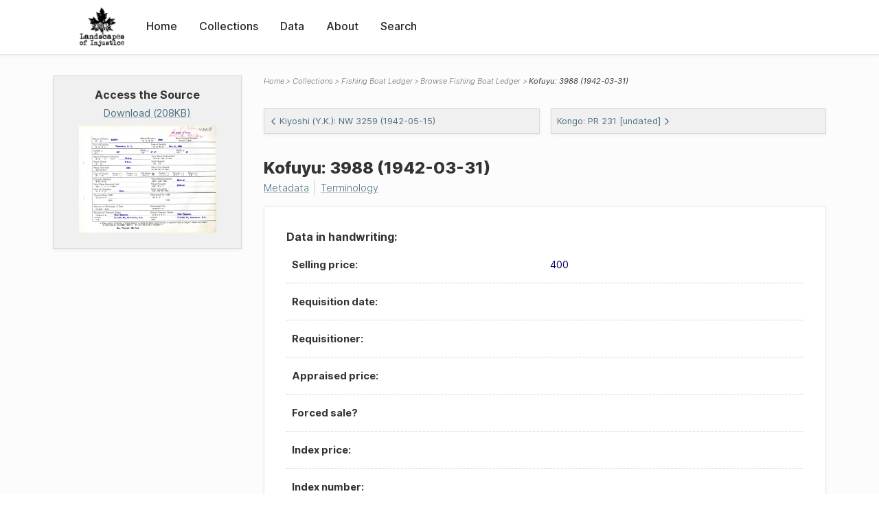

--- FILE ---
content_type: text/html; charset=UTF-8
request_url: https://loi.uvic.ca/archive/boat_ledger_0415.html
body_size: 35509
content:
<!DOCTYPE html><html xmlns="http://www.w3.org/1999/xhtml" id="boat_ledger_0415" lang="en" translate="no">
   <head>
      <meta http-equiv="Content-Type" content="text/html; charset=UTF-8"/>
      <meta name="viewport" content="width=device-width, initial-scale=1"/>
      <meta name="google" content="notranslate"/>
      <title>Kofuyu: 3988 (1942-03-31)</title>
      <link rel="stylesheet" href="css/style.css"/><script src="js/loi.js"></script><script src="js/ux.js"></script><script src="js/loi-media.js"></script><meta name="docTitle" class="staticSearch_docTitle globalMeta" content="Fishing Boat Ledger: Kofuyu: 3988 (1942-03-31)"/>
      <meta class="staticSearch_desc globalMeta" name="Document Type" content="Fishing Boat Ledger"/>
      <meta class="staticSearch_docImage globalMeta" name="docImage" content="images/icon-pdf.png"/>
      <meta class="staticSearch_num boatLedgerMeta" name="Sale Price" content="400"/>
      <meta class="staticSearch_num boatLedgerMeta" name="Replacement Value" content="900"/>
      <meta class="staticSearch_num boatLedgerMeta" name="Original Value" content="780"/>
   </head>
   <body>
      <div id="pageContainer">
         <header data-state="closed" id="headerTopNav">
            <nav id="topNav">
               <div id="topNavLogoContainer"><button class="topNavMobile topNavToggler"><span class="lineContainer"><span class="topNavTopBar"></span><span class="topNavBottomBar"></span></span></button><div id="topNavHeader"><a href="index.html" title="Go to home page"><img alt="Landscapes of Injustice" id="topNavLogo" src="images/navLogo.png"/></a></div>
               </div>
               <div id="navItemsWrapper">
                  <div data-el="div" id="menuHeader">
                     <div data-el="list">
                        <div data-el="item"><a href="index.html" data-el="ref" data-target="index.xml">Home</a></div>
                        <div data-el="item"><a href="loiCollection.html" data-el="ref" data-target="loiCollection.xml">Collections</a></div>
                        <div data-el="item"><a href="loiData.html" data-el="ref" data-target="loiData.xml">Data</a></div>
                        <div data-el="item"><a href="loiAbout.html" data-el="ref" data-target="loiAbout.xml">About</a></div>
                        <div data-el="item"><a href="search.html" data-el="ref" data-target="search.xml">Search</a></div>
                     </div>
                  </div>
               </div>
            </nav>
         </header>
         <main class="loiPrimarySourceBoatLedger loiCollectionFishingBoatLedger multiCol">
            <aside id="leftCol">
               <div id="leftCol_container">
                  <div id="media">
                     <h3>Access the Source</h3>
                     <a href="https://landscapesofinjustice.uvic.ca/archive/media/boatLedgers/2010-4-4-1-357.jpg" class="imgContainer" target="_blank">
                        <div class="mediaSize">Download (208KB)</div><img src="https://landscapesofinjustice.uvic.ca/archive/media/boatLedgers/2010-4-4-1-357.jpg" alt="View image of Kofuyu: 3988 (1942-03-31)"/></a>
                     </div>
               </div>
            </aside>
            <header id="main_header">
               <ul class="breadcrumb">
                  <li><a href="index.html">Home</a></li>
                  <li><a href="loiCollection.html">Collections</a></li>
                  <li><a href="loiCollectionFishingBoatLedger.html">Fishing Boat Ledger</a></li>
                  <li><a href="loiCollectionFishingBoatLedger_index.html">Browse Fishing Boat Ledger</a></li>
                  <li class="current">Kofuyu: 3988 (1942-03-31)</li>
               </ul>
               <div id="nextPrev">
                  <div class="prevLink"><a href="boat_ledger_0414.html"><svg xmlns="http://www.w3.org/2000/svg" width="6" height="10" viewBox=" 0 0 23 38">
                           
                           <path d="M20.636 36.375L3.743 19.482a1 1 0 010-1.414L20.636 1.175h0" stroke-width="5" fill="none" fill-rule="evenodd"></path>
                           </svg>Kiyoshi (Y.K.): NW 3259 (1942-05-15)</a></div>
                  <div class="nextLink"><a href="boat_ledger_0416.html">Kongo: PR 231 [undated]<svg xmlns="http://www.w3.org/2000/svg" width="6" height="10" viewBox="0 0 22 38">
                           
                           <path d="M2.036 1.175L18.93 18.068a1 1 0 010 1.414L2.036 36.375h0" stroke-width="5" fill="none" fill-rule="evenodd"></path>
                           </svg></a></div>
               </div>
               <h1>Kofuyu: 3988 (1942-03-31)</h1>
               <div id="additionalInfo">
                  <ul>
                     <li><a href="#metadata">Metadata</a></li>
                     <li><a href="#appendix_terminology">Terminology</a></li>
                  </ul>
               </div>
            </header>
            <article id="centerCol">
               <h2 class="sr-only">Kofuyu: 3988 (1942-03-31)</h2>
               <div id="text" data-el="text" class="loiPrimarySourceBoatLedger loiCollectionFishingBoatLedger">
                  
                  <div data-el="body">
                     
                     <div data-el="div">
                        
                        <div data-el="div">
                           <h4 data-el="head">Data in handwriting:</h4>
                           <div class="tableContainer">
                              <table data-el="table">
                                 <tbody>
                                    <tr data-el="row">
                                       
                                       <td data-el="cell">
                                          <span data-el="label">Selling price: </span>
                                          </td>
                                       
                                       <td data-el="cell">
                                          400
                                          </td>
                                       </tr>
                                    <tr data-el="row">
                                       
                                       <td data-el="cell">
                                          <span data-el="label">Requisition date: </span>
                                          </td>
                                       
                                       <td data-el="cell"></td>
                                       </tr>
                                    <tr data-el="row">
                                       
                                       <td data-el="cell">
                                          <span data-el="label">Requisitioner: </span>
                                          </td>
                                       
                                       <td data-el="cell"></td>
                                       </tr>
                                    <tr data-el="row">
                                       
                                       <td data-el="cell">
                                          <span data-el="label">Appraised price: </span>
                                          </td>
                                       
                                       <td data-el="cell"></td>
                                       </tr>
                                    <tr data-el="row">
                                       
                                       <td data-el="cell">
                                          <span data-el="label">Forced sale? </span>
                                          </td>
                                       
                                       <td data-el="cell"></td>
                                       </tr>
                                    <tr data-el="row">
                                       
                                       <td data-el="cell">
                                          <span data-el="label">Index price: </span>
                                          </td>
                                       
                                       <td data-el="cell"></td>
                                       </tr>
                                    <tr data-el="row">
                                       
                                       <td data-el="cell">
                                          <span data-el="label">Index number: </span>
                                          </td>
                                       
                                       <td data-el="cell"></td>
                                       </tr>
                                 </tbody>
                              </table>
                           </div>
                           
                           <div data-el="note">
                              <span data-el="label">Other annotations/comments:</span>
                              
                              <div data-el="note">Blue ink: (ON WAYS, AT NAMU)</div>
                              </div>
                        </div>
                        <div data-el="div">
                           <div class="tableContainer">
                              <table data-el="table">
                                 <tbody>
                                    <tr data-el="row">
                                       
                                       <td data-el="cell">
                                          
                                          <div class="tableContainer">
                                             <table data-el="table">
                                                <tbody>
                                                   <tr data-el="row">
                                                      
                                                      <td data-el="cell">
                                                         <span data-el="label">Name of Vessel</span> Kofuyu</td>
                                                      
                                                      <td data-el="cell">
                                                         <span data-el="label">Official Number</span> 3988</td>
                                                      
                                                      <td data-el="cell">
                                                         <span data-el="label">Naval Control Number</span>
                                                         <span data-el="label" data-type="notEncoded">not encoded</span>
                                                         </td>
                                                      </tr>
                                                </tbody>
                                             </table>
                                          </div>
                                          </td>
                                       </tr>
                                    <tr data-el="row">
                                       
                                       <td data-el="cell">
                                          
                                          <div class="tableContainer">
                                             <table data-el="table">
                                                <tbody>
                                                   <tr data-el="row">
                                                      
                                                      <td data-el="cell">
                                                         <span data-el="label">Port of Registry</span>
                                                         <span data-el="label" data-type="notEncoded">not encoded</span>
                                                         </td>
                                                      
                                                      <td data-el="cell">
                                                         <span data-el="label">Date of Registry</span>
                                                         <span data-el="label" data-type="notEncoded">not encoded</span>
                                                         </td>
                                                      </tr>
                                                </tbody>
                                             </table>
                                          </div>
                                          </td>
                                       </tr>
                                    <tr data-el="row">
                                       
                                       <td data-el="cell">
                                          
                                          <div class="tableContainer">
                                             <table data-el="table">
                                                <tbody>
                                                   <tr data-el="row">
                                                      
                                                      <td data-el="cell">
                                                         <span data-el="label">Length</span>
                                                         <span data-el="label" data-type="notEncoded">not encoded</span>
                                                         </td>
                                                      
                                                      <td data-el="cell">
                                                         <span data-el="label">Width</span>
                                                         <span data-el="label" data-type="notEncoded">not encoded</span>
                                                         </td>
                                                      
                                                      <td data-el="cell">
                                                         <span data-el="label">Depth</span>
                                                         <span data-el="label" data-type="notEncoded">not encoded</span>
                                                         </td>
                                                      </tr>
                                                </tbody>
                                             </table>
                                          </div>
                                          </td>
                                       </tr>
                                    <tr data-el="row">
                                       
                                       <td data-el="cell">
                                          
                                          <div class="tableContainer">
                                             <table data-el="table">
                                                <tbody>
                                                   <tr data-el="row">
                                                      
                                                      <td data-el="cell">
                                                         <span data-el="label">Make of engine</span>
                                                         <span data-el="label" data-type="notEncoded">not encoded</span>
                                                         </td>
                                                      
                                                      <td data-el="cell">
                                                         <span data-el="label">Date When Re-Installed</span>
                                                         <span data-el="label" data-type="notEncoded">not encoded</span>
                                                         </td>
                                                      </tr>
                                                   <tr data-el="row">
                                                      
                                                      <td data-el="cell">
                                                         <span data-el="label">Horse Power</span>
                                                         <span data-el="label" data-type="notEncoded">not encoded</span>
                                                         </td>
                                                      
                                                      <td data-el="cell">
                                                         <span data-el="label">Knot (Speed)</span>
                                                         <span data-el="label" data-type="notEncoded">not encoded</span>
                                                         </td>
                                                      </tr>
                                                </tbody>
                                             </table>
                                          </div>
                                          </td>
                                       </tr>
                                    <tr data-el="row">
                                       
                                       <td data-el="cell">
                                          
                                          <div class="tableContainer">
                                             <table data-el="table">
                                                <tbody>
                                                   <tr data-el="row">
                                                      
                                                      <td data-el="cell">
                                                         <span data-el="label">When Hull Built</span>
                                                         <span data-el="label" data-type="notEncoded">not encoded</span>
                                                         </td>
                                                      
                                                      <td data-el="cell">
                                                         <span data-el="label">When Hull Rebuilt</span>
                                                         <span data-el="label" data-type="notEncoded">not encoded</span>
                                                         </td>
                                                      </tr>
                                                </tbody>
                                             </table>
                                          </div>
                                          </td>
                                       </tr>
                                    <tr data-el="row">
                                       
                                       <td data-el="cell">
                                          
                                          <div class="tableContainer">
                                             <table data-el="table">
                                                <tbody>
                                                   <tr data-el="row">
                                                      
                                                      <td data-el="cell">
                                                         <span data-el="label">Type of Vessel</span> Gill-Netter</td>
                                                      </tr>
                                                </tbody>
                                             </table>
                                          </div>
                                          </td>
                                       </tr>
                                    <tr data-el="row">
                                       
                                       <td data-el="cell">
                                          
                                          <div class="tableContainer">
                                             <table data-el="table">
                                                <tbody>
                                                   <tr data-el="row">
                                                      
                                                      <td data-el="cell">
                                                         <span data-el="label">Formerly Used as</span>
                                                         <span data-el="label" data-type="notEncoded">not encoded</span>
                                                         </td>
                                                      
                                                      <td data-el="cell">
                                                         <span data-el="label">Value (Replacement)</span>
                                                         900
                                                         </td>
                                                      </tr>
                                                   <tr data-el="row">
                                                      
                                                      <td data-el="cell">
                                                         <span data-el="label">Date When Surveyed Last</span>
                                                         <span data-el="label" data-type="notEncoded">not encoded</span>
                                                         </td>
                                                      
                                                      <td data-el="cell">
                                                         <span data-el="label">Value (Present)</span>
                                                         780
                                                         </td>
                                                      </tr>
                                                   <tr data-el="row">
                                                      
                                                      <td data-el="cell">
                                                         <span data-el="label">Place of Operation</span>
                                                         <span data-el="label" data-type="notEncoded">not encoded</span>
                                                         </td>
                                                      
                                                      <td data-el="cell">
                                                         <span data-el="label">Value (Insured)</span>
                                                         </td>
                                                      </tr>
                                                </tbody>
                                             </table>
                                          </div>
                                          </td>
                                       </tr>
                                    <tr data-el="row">
                                       
                                       <td data-el="cell">
                                          
                                          <div class="tableContainer">
                                             <table data-el="table">
                                                <tbody>
                                                   <tr data-el="row">
                                                      
                                                      <td data-el="cell">
                                                         <span data-el="label">Charter Rate: 1940</span>
                                                         </td>
                                                      
                                                      <td data-el="cell">
                                                         <span data-el="label">Chartered To: 1940</span>
                                                         </td>
                                                      </tr>
                                                   <tr data-el="row">
                                                      
                                                      <td data-el="cell">
                                                         <span data-el="label">Charter Rate: 1941</span>
                                                         </td>
                                                      
                                                      <td data-el="cell">
                                                         <span data-el="label">Chartered To: 1941</span>
                                                         </td>
                                                      </tr>
                                                </tbody>
                                             </table>
                                          </div>
                                          </td>
                                       </tr>
                                    <tr data-el="row">
                                       
                                       <td data-el="cell">
                                          
                                          <div class="tableContainer">
                                             <table data-el="table">
                                                <tbody>
                                                   <tr data-el="row">
                                                      
                                                      <td data-el="cell">
                                                         <span data-el="label">Amount of Mortgage, If Any</span>
                                                         </td>
                                                      
                                                      <td data-el="cell">
                                                         <span data-el="label">Mortgaged To:</span>
                                                         </td>
                                                      </tr>
                                                </tbody>
                                             </table>
                                          </div>
                                          </td>
                                       </tr>
                                    <tr data-el="row">
                                       
                                       <td data-el="cell">
                                          
                                          <div class="tableContainer">
                                             <table data-el="table">
                                                <tbody>
                                                   <tr data-el="row">
                                                      
                                                      <td data-el="cell">
                                                         <span data-el="label">Registered Owner's Name</span>
                                                         <a href="yama108.html" data-el="persName">
                                                            Yamamoto, Iwao
                                                            </a>
                                                         </td>
                                                      
                                                      <td data-el="cell">
                                                         <span data-el="label">Actual Owner's Name</span>
                                                         <a href="yama108.html" data-el="persName">
                                                            Yamamoto, Iwao
                                                            </a>
                                                         </td>
                                                      </tr>
                                                   <tr data-el="row">
                                                      
                                                      <td data-el="cell">
                                                         <span data-el="label">Address</span>
                                                         <span data-el="address">
                                                            
                                                            
                                                            
                                                            
                                                            Steveston, B.C.
                                                            
                                                            P.O Box 59
                                                            </span>
                                                         </td>
                                                      
                                                      <td data-el="cell">
                                                         <span data-el="label">Address</span>
                                                         <span data-el="address">
                                                            
                                                            
                                                            
                                                            
                                                            Steveston, B.C.
                                                            
                                                            P.O. Box 59
                                                            </span>
                                                         </td>
                                                      </tr>
                                                </tbody>
                                             </table>
                                          </div>
                                          </td>
                                       </tr>
                                 </tbody>
                              </table>
                           </div>
                        </div>
                     </div>
                  </div>
                  </div>
               <div id="appendix">
                  <div data-el="div" id="metadata">
                     <div data-el="div" data-type="metadata">
                        <h2 data-el="head">Metadata</h2>
                        <div data-el="div">
                           <div data-el="list">
                              <div data-el="item"><a href="xml/original/boat_ledger_0415.xml" data-el="ref" data-target="xml/original/boat_ledger_0415.xml">Download Original XML</a> (12K)</div>
                              <div data-el="item"><a href="xml/standalone/boat_ledger_0415.xml" data-el="ref" data-target="xml/standalone/boat_ledger_0415.xml">Download Standalone XML</a> (16K)</div>
                           </div>
                        </div>
                        
                        <div data-el="div">
                           <h3 data-el="head">Title</h3>
                           <div data-el="p">Kofuyu: 3988 (1942-03-31)</div>
                        </div>
                        
                        <div data-el="div">
                           <div data-el="p"><span data-el="label">Publication Information</span>: See <a href="terms_of_use.html" data-el="ref" data-target="terms_of_use.xml">Terms of Use</a> for publication and licensing information.</div>
                        </div>
                        
                        <div data-el="div">
                           <div data-el="p"><span data-el="label">Source</span>: 
                              Auto-generated from row 415 of an original
                              spreadsheet created by the Directories cluster. Registration/sale record of Kofuyu,
                              1942-03-31
                              
                              
                              </div>
                        </div>
                        
                        
                        </div>
                  </div>
                  <div data-el="div" id="appendix_terminology">
                     <div data-el="div">
                        <h2 data-el="head">Terminology</h2>
                        <div data-el="p">Readers of these historical materials will encounter derogatory references to Japanese
                           Canadians and euphemisms used to obscure the intent and impacts of the internment
                           and dispossession. While these are important realities of the history, the Landscapes
                           of Injustice Research Collective urges users to carefully consider their own terminological
                           choices in writing and speaking about this topic today as we confront past injustice.
                           See our statement on terminology, and related sources <a href="terminology.html" data-el="ref" data-target="doc:terminology">here</a>.</div>
                     </div>
                  </div>
               </div>
            </article>
         </main>
         <div id="overlayTopNav" class="topNavToggler" data-state="closed"></div>
         <div id="overlayModal" class="modalTogger" data-state="closed"></div>
         <div id="overlayLeftNav" class="leftNavToggler" data-state="closed"></div>
         <div id="popup">
            <div id="popupCloser"><button class="popupCloser modalToggler"><svg xmlns="http://www.w3.org/2000/svg" height="22" viewBox="0 0 38 38" width="22">
                     
                     <path d="M5.022.886L19.47 15.333 33.916.886a2 2 0 012.829 0l.903.903a2 2 0 010 2.829L23.201 19.065 37.648 33.51a2 2 0 010 2.829l-.903.904a2 2 0 01-2.829 0L19.47 22.797 5.022 37.244a2 2 0 01-2.828 0l-.904-.904a2 2 0 010-2.829l14.447-14.446L1.29 4.618a2 2 0 010-2.829l.904-.903a2 2 0 012.828 0z" fill-rule="evenodd"></path>
                     </svg></button></div>
            <div id="popupContent"></div>
         </div>
         <footer>
            <div id="footerContent">
               <p class="splashDescription">This research database provides access to records that document <br/>unjust and racist actions, statements, and terminology which may be upsetting. <br/>
                  		Please take care when exploring this research database and the records provided.
                  <br/>
                  		For more, see our Terminology or our Privacy Policy pages in the About section of
                  this site. 
                  	</p>
               <ul class="buildData">
                  <li>Version: 1.25
                     </li>
                  <li>Last built: 2025-08-28T08:41:08.603805765-07:00 (revision 7008)</li>
               </ul><a href="https://www.sshrc-crsh.gc.ca/"><img alt="Social Sciences and Humanities Research Council" id="sshrc" src="images/sshrcLogo.png"/></a><a href="https://www.hcmc.uvic.ca"><img alt="Humanities Computing Media Centre" id="hcmc" src="images/hcmcLogo.png"/></a></div>
         </footer>
      </div>
   </body>
</html>